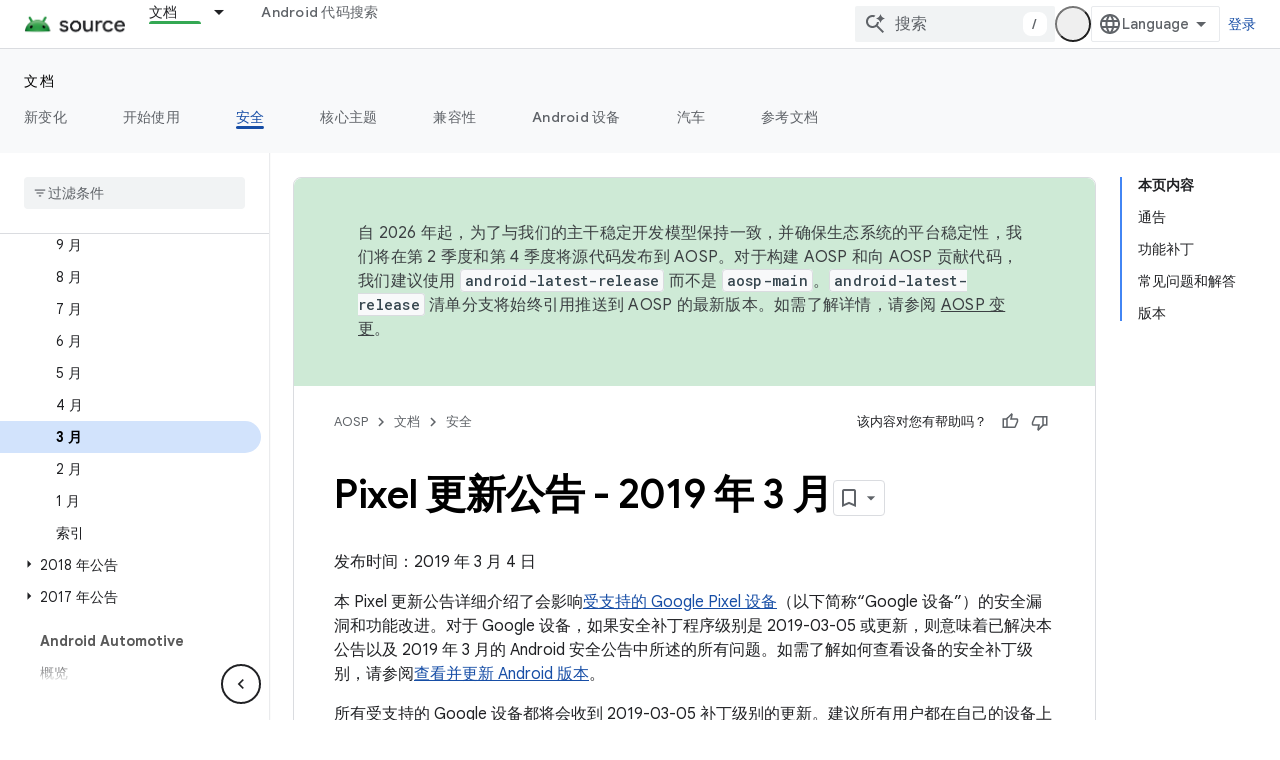

--- FILE ---
content_type: text/javascript
request_url: https://www.gstatic.com/devrel-devsite/prod/v6dcfc5a6ab74baade852b535c8a876ff20ade102b870fd5f49da5da2dbf570bd/js/devsite_devsite_recommendations_sidebar_module__zh_cn.js
body_size: -866
content:
(function(_ds){var window=this;var fza=function(a){a=a.recommendations;const b=_ds.U(_ds.cD(),'<div class="devsite-recommendations-sidebar-heading" role="heading" aria-level="2"><a href="#recommendations-link" class="devsite-nav-title devsite-recommendations-sidebar-heading-link" data-category="Site-Wide Custom Events" data-label="devsite-recommendation side-nav title" data-action="click" data-tooltip="');_ds.V(b,_ds.EC("\u67e5\u770b\u5185\u5bb9\u63a8\u8350"));_ds.U(b,'"><svg class="devsite-recommendations-sidebar-icon" xmlns="http://www.w3.org/2000/svg" viewBox="0 0 24 24" aria-hidden="true"><path d=\'M12.5,8.5L10,3L7.5,8.5L2,11l5.5,2.5L10,19l2.5-5.5L18,11L12.5,8.5z M18,13l-1.25,2.75L14,17l2.75,1.25L18,21l1.25-2.75 L22,17l-2.75-1.25L18,13z\'/></svg><span class="devsite-nav-text devsite-nav-title">');
_ds.V(b,"\u4e3a\u60a8\u63a8\u8350");_ds.U(b,'</span></a></div><ul class="devsite-nav-list">');const c=a.length;for(let d=0;d<c;d++)_ds.V(b,eza(a[d]));_ds.U(b,"</ul>");return b},eza=function(a){let b='<li class="devsite-nav-item"><a href="'+_ds.S(_ds.UC(a.getUrl()+"?"+_ds.z(a,8)))+'" class="devsite-nav-title devsite-recommendations-sidebar-title" data-category="Site-Wide Custom Events" data-label="devsite-recommendation side-nav link" data-action="click"><span class="devsite-nav-text" tooltip="">';
const c=[a.getTitle(),_ds.z(a,3),_ds.z(a,4)];b+=_ds.xC(c.filter(d=>d.length>0)[0])+'</span></a><div class="significatio-card-meta">';a='\u66f4\u65b0\u4e8e <span class="significatio-date" date="'+(_ds.S(_ds.y(a,_ds.Su,7).getSeconds())+'"></span>');return(0,_ds.O)(b+a+"</div></li>")};var gza=function(a){a.eventHandler.listen(a,"click",b=>{b.target.classList.contains("devsite-nav-title")&&(b=b.target,a.j&&a.j.classList.remove("devsite-nav-active"),b.classList.add("devsite-nav-active"),a.j=b)});a.eventHandler.listen(document,"devsite-on-recommendations",b=>{b=b.getBrowserEvent();if((b==null?0:b.detail)&&(0,_ds.AX)(b.detail)&&_ds.rk(b.detail,5)===3){b=b.detail;a.render(b);if(b=b==null?void 0:_ds.yX(b)){for(const c of b){b=c.getMetadata();if(!b)continue;b={targetPage:c.getUrl(),targetRank:_ds.ok(b,
2),targetType:_ds.rk(b,3),targetIdenticalDescriptions:_ds.ok(b,4),targetTitleWords:_ds.ok(b,5),targetDescriptionWords:_ds.ok(b,6),experiment:_ds.z(b,7)};b={category:"Site-Wide Custom Events",action:"recommended-right-nav",label:c.getUrl(),nonInteraction:!0,additionalParams:{recommendations:b}};a.dispatchEvent(new CustomEvent("devsite-analytics-observation",{detail:b,bubbles:!0}))}a.m.resolve()}else a.m.reject("empty");a.classList.add("recommendations-rendered")}});a.eventHandler.listen(document.body,
"devsite-recommendations-disconnected",()=>{_ds.En(a);a.classList.remove("recommendations-rendered")})},hza=class extends _ds.Vm{constructor(){super();this.eventHandler=new _ds.u(this);this.m=new _ds.Hh;this.j=null}connectedCallback(){gza(this)}disconnectedCallback(){_ds.D(this.eventHandler)}render(a){_ds.qt(this,fza,{recommendations:_ds.yX(a),Qz:_ds.z(a,6)});a=Array.from(this.querySelectorAll(".significatio-date"));for(const b of a){a=b.getAttribute("date");try{b.textContent=(new Date(Number(a)*
1E3)).toLocaleDateString("default",{month:"short",year:"numeric",day:"numeric"})}catch(c){}}}};try{customElements.define("devsite-recommendations-sidebar",hza)}catch(a){console.warn("Unrecognized DevSite custom element - DevsiteRecommendationsSidebar",a)};})(_ds_www);
